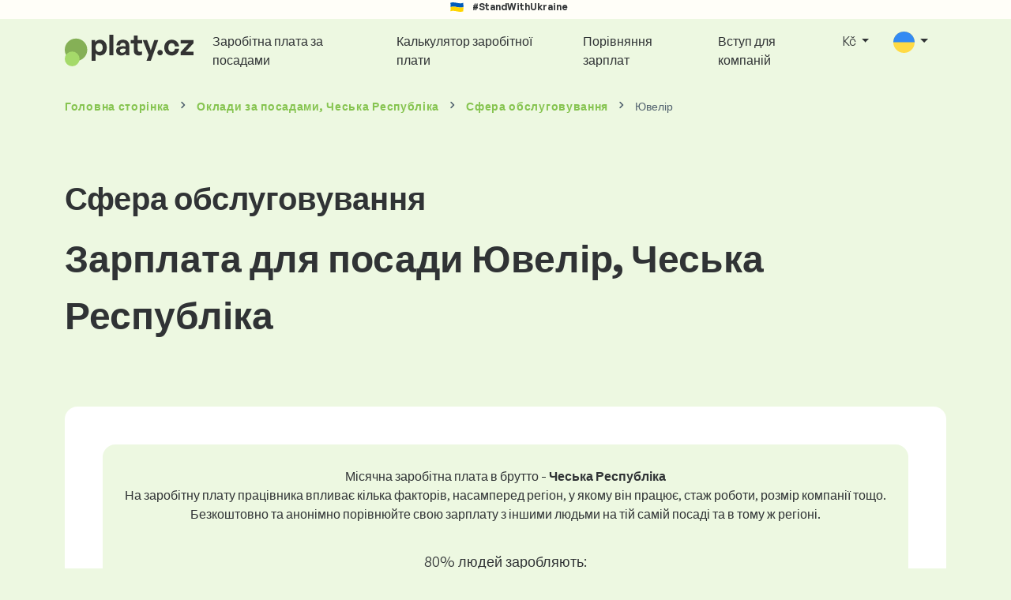

--- FILE ---
content_type: text/html; charset=UTF-8
request_url: https://www.platy.cz/uk/zarplaty/sfera-obslugovuvannja/juvel-r
body_size: 13078
content:
<!doctype html>
<html lang="uk" >

<head prefix="og: http://ogp.me/ns# fb: http://ogp.me/ns/fb# website: http://ogp.me/ns/website#">
    
            <!-- Google Tag Manager -->
<script>(function(w,d,s,l,i){w[l]=w[l]||[];w[l].push({'gtm.start':
            new Date().getTime(),event:'gtm.js'});var f=d.getElementsByTagName(s)[0],
        j=d.createElement(s),dl=l!='dataLayer'?'&l='+l:'';j.async=true;j.src=
        'https://www.googletagmanager.com/gtm.js?id='+i+dl;f.parentNode.insertBefore(j,f);
    })(window,document,'script','dataLayer','GTM-WKN5');</script>
<!-- End Google Tag Manager -->

    
    <meta charset="utf-8">
    <meta http-equiv="X-UA-Compatible" content="IE=edge">
    <meta name="viewport" content="width=device-width, initial-scale=1, shrink-to-fit=no">

            <link rel="preconnect" href="https://cdn.jsdelivr.net">
        <link rel="preconnect" href="https://fonts.googleapis.com">
        <link rel="preconnect" href="https://fonts.gstatic.com" crossorigin>
    
    
    
    
    <meta name="csrf-token" content="uYilbkBaZpYxlHP5xaOsVru3nx8gNdSYCr3r9N53">

    
    <link href="https://fonts.googleapis.com/css?family=Source+Sans+Pro:400,600,700&amp;subset=latin-ext"
          rel="stylesheet">
    <link rel="stylesheet" href="https://www.platy.cz/static/css/redesign.css?17679492471471F262">

            <link rel="stylesheet" href="https://fonts.googleapis.com/css2?family=Inter:wght@400;600;700&display=swap">
        <link rel="stylesheet" href="https://cdn.jsdelivr.net/npm/@almacareer/cookie-consent-manager@3/CookieConsentManager.min.css">
        <link rel="stylesheet" href="https://cdn.jsdelivr.net/npm/@almacareer/cookie-consent-manager@3/CookieConsentManagerThemes.min.css">
        <link rel="stylesheet" href="https://www.platy.cz/static/css/cookie-consent-colors.css?17679492471471F262">
    
    
    
            <link rel="canonical" href="https://www.platy.cz/uk/zarplaty/sfera-obslugovuvannja/juvel-r"/>
    
    
    
                    <title>Зарплата Ювелір - Чеська Республіка</title>

    
    
    
    <meta name="description" content="Знайдіть та порівняйте зарплати для Ювелір (Сфера обслуговування) у найбільшій та найчастіше оновлюваній публічній базі даних зарплат." />

    
        <meta name="keywords" content="заробітна плата, оклад, заробітна плата, порівняння зарплат, огляд заробітної плати, таблиця заробітної плати" />
    
    
                    <link rel="shortcut icon" href="https://www.platy.cz/c/images/logo/3/favicon_2025.svg?langprefix=uk&amp;17679492471471F262" type="image/x-icon" media="screen, print"/>
            
    
    
    <link rel="alternate" href="https://www.platy.cz/platy/sluzby/zlatnik-klenotnik" hreflang="x-default" />

    
                    <link rel="alternate" href="https://www.platy.cz/platy/sluzby/zlatnik-klenotnik" hreflang="cs" />
                            <link rel="alternate" href="https://www.platy.cz/en/salaryinfo/service-industries/goldsmith-jeweller" hreflang="en" />
                            <link rel="alternate" href="https://www.platy.cz/uk/zarplaty/sfera-obslugovuvannja/juvel-r" hreflang="uk" />
            
    
    
    <meta property="og:title" content="Зарплата Ювелір - Чеська Республіка">
    <meta property="og:type" content="website">
    <meta property="og:url" content="https://www.platy.cz/uk/zarplaty/sfera-obslugovuvannja/juvel-r?fwd_lang=0">
    <meta property="og:description" content="Знайдіть та порівняйте зарплати для Ювелір (Сфера обслуговування) у найбільшій та найчастіше оновлюваній публічній базі даних зарплат." />
    <meta property="og:image" content="https://www.platy.cz/static/images/og/main_cz.png?17679492471471F262">
    <meta property="og:site_name" content="Paylab - Salary survey, Compare salary, Salary data" />

    
    <script>
    function setCookie(key, value, expireMinutes) {
        var expires = new Date();
        expires.setTime(expires.getTime() + expireMinutes * 60 * 1000);
        document.cookie = key + '=' + value + ';expires=' + expires.toUTCString() + ';path=/';
    }

    function getCookie(key) {
        var keyValue = document.cookie.match('(^|;) ?' + key + '=([^;]*)(;|$)');
        return keyValue ? keyValue[2] : null;
    }
</script>


</head>
<body class=" "
      data-spy="scroll" data-target="#scroll_menu"
      data-offset="0" itemscope itemtype="https://schema.org/WebPage">
<script
    src="https://js.sentry-cdn.com/c6c1e78e976713f8f417a062ed0c7313.min.js"
    crossorigin="anonymous"
></script>


<div id="support_ukraine">
    <img src="https://www.platy.cz/static/images/icon/ukraine_flag.svg?17679492471471F262" alt="Support Ukraine">
    <span>#StandWithUkraine</span>
</div>

    
        <div class="container">
        <div class="row">
            <div class="d-none d-md-block col-md-12">
                <div style="text-align: center;">
                    <div class=""><ins data-revive-zoneid="232" data-revive-id="61bcfec77204245b2010a3028b42db01"></ins>
</div>
                </div>
            </div>
            <div class="col-12 d-md-none">
                <div style="text-align: center;">
                    <div class=""><ins data-revive-zoneid="234" data-revive-id="61bcfec77204245b2010a3028b42db01"></ins>
</div>
                </div>
            </div>
        </div>
    </div>
    

<nav class="navbar navbar-expand-lg d-print-none">
    <div class="container">
        <a itemprop="primaryImageOfPage" class="navbar-brand logo" href="https://www.platy.cz/uk">
            <img src="https://www.platy.cz/c/images/logo/3/platy_cz.svg?langprefix=uk&amp;17679492471471F262"
                 alt="logo Platy.cz">
        </a>
        <button class="navbar-toggler" type="button" data-bs-toggle="collapse" data-bs-target="#navbarTogglerId" aria-controls="navbarTogglerId" aria-expanded="false" aria-label="Toggle navigation">
            <span class="navbar-toggler-icon"></span>
        </button>

        <div class="collapse navbar-collapse" id="navbarTogglerId">
            
            <ul class="navbar-nav me-auto mb-2 mb-lg-0">
                
                                    <li class="nav-item">
                        <a id="menu_link_browse_salaries" class="nav-link" href="https://www.platy.cz/uk/zarplaty">Заробітна плата за посадами</a>
                    </li>
                
                
                                    <li class="nav-item">
                        <a id="menu_link_salary_calculator" class="nav-link" href="https://www.platy.cz/uk/kalkulyator-zarplati">Калькулятор заробітної плати</a>
                    </li>
                
                <li class="nav-item"><a class="nav-link" id="top_menu_enter_survey" href="https://www.platy.cz/uk/opytuvannya-zarplat-wizard">Порівняння зарплат</a></li>
            </ul>

            
            <ul class="navbar-nav">
                                    
                    <li class="nav-item"><a class="nav-link" href="https://www.platy.cz/uk/paylab?lang=cz">Вступ для компаній</a></li>
                








                                    <li class="nav-item dropdown">
                        <a class="nav-link dropdown-toggle" href="#" role="button" id="navbarCurrencyDropdown" data-bs-toggle="dropdown" aria-expanded="false">
                            Kč
                        </a>

                        <div class="dropdown-menu" aria-labelledby="navbarCurrencyDropdown">
                                                            <a class="dropdown-item nav-link" href="https://www.platy.cz/uk/zarplaty/sfera-obslugovuvannja/juvel-r?global_currency=CZK">
                                    Kč
                                </a>
                                                            <a class="dropdown-item nav-link" href="https://www.platy.cz/uk/zarplaty/sfera-obslugovuvannja/juvel-r?global_currency=EUR">
                                    EUR
                                </a>
                                                            <a class="dropdown-item nav-link" href="https://www.platy.cz/uk/zarplaty/sfera-obslugovuvannja/juvel-r?global_currency=USD">
                                    USD
                                </a>
                                                    </div>
                    </li>
                
                
                                    <li class="nav-item dropdown">
                        <a class="nav-link dropdown-toggle" href="#" role="button" id="navbarLangDropdown" data-bs-toggle="dropdown" aria-expanded="false">
                            <img src="https://www.platy.cz/static/images/flags/uk.svg?17679492471471F262" class="lang-icon" alt="switch language">
                        </a>

                        <div class="dropdown-menu" aria-labelledby="navbarLangDropdown">
                                                            <a class="dropdown-item nav-link" href="https://www.platy.cz/platy/sluzby/zlatnik-klenotnik?res_lang=1">
                                    <img src="https://www.platy.cz/static/images/flags/cz.svg?17679492471471F262" class="lang-icon" alt="cz flag">
                                    Česky
                                </a>
                                                            <a class="dropdown-item nav-link" href="https://www.platy.cz/en/salaryinfo/service-industries/goldsmith-jeweller">
                                    <img src="https://www.platy.cz/static/images/flags/gb.svg?17679492471471F262" class="lang-icon" alt="en flag">
                                    English
                                </a>
                                                            <a class="dropdown-item nav-link" href="https://www.platy.cz/uk/zarplaty/sfera-obslugovuvannja/juvel-r">
                                    <img src="https://www.platy.cz/static/images/flags/uk.svg?17679492471471F262" class="lang-icon" alt="uk flag">
                                    Українська
                                </a>
                                                    </div>
                    </li>
                
                                </ul>
        </div>
    </div>
</nav>

    <div class="fixed-signup-button text-center d-lg-none d-print-none">
        <div class="container">
            <div class="row">
                <div class="col-12 col-md-4 mx-auto">
                                        <a id="bottom_link_compare_your_salary" href="https://www.platy.cz/uk/opytuvannya-zarplat-wizard/steps/1/133c11" class="btn btn-primary btn-block">Порівняйте свою зарплату</a>
                                    </div>
            </div>
        </div>
    </div>


    <div class="container">
        <div class="row d-none d-print-block">
            <div class="col-3 offset-2" style="height: 150px; background: none;">
                <img src="https://www.platy.cz/c/images/logo/3/platy_cz.svg?langprefix=uk&amp;17679492471471F262" style="width: 100px; background-color: #ffffff;" alt="logo">
            </div>
        </div>
    </div>

<div class="clearfix"></div>


 

<div class="container">
    <nav id="breadcrumb" aria-label="breadcrumb">
        <ol class="breadcrumb d-none d-md-flex ">
                            <li class="breadcrumb-item"><a href="https://www.platy.cz/uk">Головна сторінка</a></li>
            
                                                <li class="breadcrumb-item"><a href="https://www.platy.cz/uk/zarplaty">Оклади <span>за посадами</span>, Чеська Республіка</a></li>
                                    <li class="breadcrumb-item"><a href="https://www.platy.cz/uk/zarplaty/sfera-obslugovuvannja">Сфера обслуговування</a></li>
                            
                            <li class="breadcrumb-item active" aria-current="page">Ювелір</li>
                    </ol>
        <ol class="breadcrumb d-flex d-md-none ">
            
                            <li class="breadcrumb-item breadcrumb-back-sign"><a href="https://www.platy.cz/uk/zarplaty/sfera-obslugovuvannja">Назад до <b>Сфера обслуговування</b></a></li>
                    </ol>
    </nav>
</div>


<div itemprop="mainContentOfPage">
        <div class="container main">
        <div class="category-heading">
            <h2>Сфера обслуговування</h2>
            <h1>Зарплата для посади Ювелір, Чеська Республіка</h1>
        </div>

        <div class="box-lightest mb-4">
            <div class="row">
                <div class="col">
                                            <div class="landing-page-top-block category-landing-page box-b2c">
                            <div
                                class="text-center mt-1">Місячна заробітна плата в брутто - <b>Чеська Республіка</b></div>
                            <div class="text-center">На заробітну плату працівника впливає кілька факторів, насамперед регіон, у якому він працює, стаж роботи, розмір компанії тощо. <br>
Безкоштовно та анонімно порівнюйте свою зарплату з іншими людьми на тій самій посаді та в тому ж регіоні.</div>

                            <div class="row">
    <div class="col-12 position-relative simple-range-chart">
        
        <div class="range-chart-top">
            <div class="range-chart-text">80% людей заробляють:</div>
            <div class="range-chart-values">24K - 45K Kč</div>
        </div>

        
        <div class="range-chart-canvas w-100 position-relative" style="height: 82px;">
            <div class="range-chart-bar"></div>
            <div class="range-chart-canvas-line" style="left: 10%;"></div>
            <div class="range-chart-canvas-line" style="left: 90%;"></div>
        </div>

        <div class="d-flex align-self-stretch justify-content-between my-3">
            <div class="text-start"><span>10% заробляють менше</span>
                <span class="value text-nowrap" data-monthly-value="23763" data-skip-yearly="" data-currency="Kč" data-precision="0" data-shorten="" ><b>24K Kč</b></span>
            </div>
            <div class="text-end"><span>10% заробляють більше</span>
                <span class="value text-nowrap" data-monthly-value="45200" data-skip-yearly="" data-currency="Kč" data-precision="0" data-shorten="" ><b>45K Kč</b></span>
            </div>
        </div>
    </div>
</div>

                            <div class="row d-none d-md-block">
                                <div class="col-12 text-center">
                                    <a href="https://www.platy.cz/uk/opytuvannya-zarplat-wizard/steps/1/133c11" id="position_detail_enter_survey"
                                       class="btn btn-primary">Порівняйте свою зарплату з іншими</a>
                                </div>
                            </div>

                            <hr>

                            <div class="row text-start">
                                <div class="col-12 mt-2 mt-lg-4">
                                    <div class="mb-4">
                                        <a class="mb-4" data-bs-toggle="collapse" href="#collapseExplanation"
                                           role="button"
                                           aria-expanded="false" aria-controls="collapseExplanation">
                                            Що означають дані на графіку?
                                        </a>
                                    </div>
                                    <div class="collapse" id="collapseExplanation">
                                        Заробітна плата в опитуванні виражена в нетто.<br>
<br>
Згідно з опитуванням про зарплату Platy.cz, 80% людей на позиції Ювелір у Чеська Республіка заробляють від <b><span class="text-nowrap">23763 Kč</span></b> до <b><span class="text-nowrap">45200 Kč</span></b> щомісяця у брутто.<br>
<br>
10% працівників заробляють менше ніж <b><span class="text-nowrap">23763 Kč</span></b> і 10% людей заробляють більше <b><span class="text-nowrap">45200 Kč</span></b>.<br>
<br>
Опитування базується на даних співробітників, очищених від крайніх і повторюваних значень. Пройшовши безкоштовне анонімне опитування, ви отримаєте точніше порівняння зарплати з іншими людьми, які працюють на тій самій посаді, що й ви.
                                    </div>
                                </div>
                                <div class="col-12 d-block d-md-none">
                                    <a href="https://www.platy.cz/uk/opytuvannya-zarplat-wizard/steps/1/133c11" id="position_detail_enter_survey_mobile"
                                       class="">Порівняйте свою зарплату з іншими</a>
                                </div>
                            </div>
                        </div>
                    
                    <div class="share-btn-category mt-4">
    <div class="row justify-content-center mx-2">

        
        <div class="col-6 col-lg-auto px-2 px-lg-1">
            <a id="fb-share-cat" class="btn share-btn share-btn-facebook"
               href="https://www.facebook.com/sharer/sharer.php?u=https://www.platy.cz/uk/zarplaty/sfera-obslugovuvannja/juvel-r"
               title="Share on Facebook">
                <img src="https://www.platy.cz/static/images/icons/facebook.svg?17679492471471F262" alt="FB icon">
                <span class="share-btn-text">Share</span>
            </a>
        </div>

        
        <div class="col-6 col-lg-auto px-2 px-lg-1">
            <a id="tw-share-cat" class="btn share-btn share-btn-twitter"
               href="https://twitter.com/share?url=https://www.platy.cz/uk/zarplaty/sfera-obslugovuvannja/juvel-r"
               title="Share on Twitter">
                <img src="https://www.platy.cz/static/images/icons/x.svg?17679492471471F262" alt="X icon">
                <span class="share-btn-text">Tweet</span>
            </a>
        </div>

        
        <div class="col-6 col-lg-auto px-2 px-lg-1">
            <a id="li-share-cat" class="btn share-btn share-btn-linkedin"
               href="https://www.linkedin.com/shareArticle?mini=true&url=https://www.platy.cz/uk/zarplaty/sfera-obslugovuvannja/juvel-r"
               title="Share on LinkedIn">
                <img src="https://www.platy.cz/static/images/icons/linkedin.svg?17679492471471F262" alt="LinkedIn icon">
                <span class="share-btn-text">Share</span>
            </a>
        </div>

        
        <div class="col-6 col-lg-auto px-2 px-lg-1">
            <a id="pi-share-cat" class="btn share-btn share-btn-pinterest"
                href="https://www.pinterest.com/pin/create/button/?url=https://www.platy.cz/uk/zarplaty/sfera-obslugovuvannja/juvel-r"
                title="Share on Pinterest">
                <img src="https://www.platy.cz/static/images/icons/pinterest.svg?17679492471471F262" alt="Pinterest icon">
                <span class="share-btn-text">Save</span>
            </a>
        </div>

        
        <div class="col-12 col-lg-auto px-2 px-lg-1">
            <a id="grey-share-cat" class="btn share-btn share-btn-link"
                href="#"
                title="Get chart link"
                onclick="navigator.clipboard.writeText('https://www.platy.cz/uk/zarplaty/sfera-obslugovuvannja/juvel-r').then(function() {
                    alert('URL-адресу успішно скопійовано, ви можете використовувати його.');
                }, function() {
                    alert('Не вдалося скопіювати URL-адресу посилання, спробуйте ще раз.');
                });">
                <img src="https://www.platy.cz/static/images/icons/share.svg?17679492471471F262" alt="Share icon">
                <span class="share-btn-text">Get link</span>
            </a>
        </div>
    </div>
</div>

<script>
    (function(){
        let shareButtons = document.querySelectorAll(".share-btn");

        if (shareButtons) {
            [].forEach.call(shareButtons, function(button) {
                button.addEventListener("click", function(event) {
                    let width = 650,
                        height = 450;

                    event.preventDefault();
                    if (this.id !== 'grey-share-cat') {
                        window.open(this.href, 'Share Dialog', 'menubar=no,toolbar=no,resizable=yes,scrollbars=yes,width=' + width + ',height=' + height + ',top=' + (screen.height / 2 - height / 2) + ',left=' + (screen.width / 2 - width / 2));
                    }
                });
            });
        }
    })();
</script>

                </div>
            </div>
        </div>

                    <div class="box-lightest mb-4">
                <div class="row">
                    <div class="col-12 job-description">
                        <h2>Яку роботу зазвичай виконує Ювелір</h2>

                        <ul class="green-squared-bullets"><li>Підготовка матеріалів, робочих інструментів, обладнання та пристроїв.</li><li>Виготовлення ювелірних виробів із чорних, кольорових, дорогоцінних металів та їх сплавів.</li><li>Різання, оправлення та полірування природних, синтетичних та дорогоцінних каменів.</li><li>Гравіювання тексту, символів та орнаментів на ювелірних виробах.</li><li>Ремонт та підгонка ювелірних виробів відповідно до вимог клієнтів.</li><li>Продаж ювелірних виробів клієнтам, надання консультацій.</li></ul>

                    </div>
                </div>
            </div>
        
                    <div class="box-b2b mb-4">
    <div class="row">
        <div class="col-12 mb-3">
            <h3>Справедливо встановлюйте зарплати своїх співробітників. У цьому вам допоможе детальний звіт про заробітну плату, з яким ви завжди матимете під рукою відповідні дані про зарплату.</h3>
            Справедливо встановлюйте зарплати своїх співробітників. У цьому вам допоможе детальний звіт про заробітну плату, з яким ви завжди матимете під рукою відповідні дані про зарплату.
        </div>
        <div class="col-12">
            <a id="position_try_salary_tool_button" class="btn btn-info" href="https://www.platy.cz/uk/paylab">Спробуйте інструмент зарплати безкоштовно</a>
        </div>
    </div>
</div>
        
        <section id="career_tree_block" >

        <div class="row m-0">
            <div class="col-12">
                                    <h2>Найпоширеніший кар’єрний шлях співробітника</h2>
                    <p>На графіку показано, як працівники найчастіше прогресують у своїй кар’єрі. Натисніть на назву посади, щоб переглянути її деталі з даними про зарплату.</p>
                            </div>
        </div>

        <div class="loader" style="width: 7%; height: auto;">
            <img src="https://www.platy.cz/static/images/loader.svg?17679492471471F262">
        </div>

        <div class="career_tree_content" style="display:none;">
            <div id="career_tree_legend" class="col-12">
                <div><span class="color-rectangle most-usual"></span>Найчастіше (> 15%)</div>
                <div><span class="color-rectangle not-usual"></span>Нечасто (5-15%)</div>
                <div><span class="color-rectangle rare"></span>Рідко (<5%)</div>
            </div>
            <div style="display:flex;flex-direction:column">
                <div id="career_tree" style="width:800px; height:600px;" class="d-none d-lg-block mx-auto"></div>
                <div id="career_tree_small" style="width:400px; height:300px;" class="d-block d-lg-none mx-auto"></div>
            </div>
        </div>
</section>


        <div class="box-lightest mb-4">
            <div class="row">
                <div class="col">
                    <h2 class="position-lp">Посада Ювелір на ринку праці</h2>
                </div>
            </div>

            <div class="row row-cols-1 row-cols-lg-3">
                <div class="col mb-3">
                    <div class="box-b2c h-100 text-center">
                        <p class="box-text">Посада <br> в рейтингу заробітної плати
</p>

<div class="green-figures">
    618. місце 
</div>
                    </div>
                </div>

                <div class="col mb-3">
                    <div class="box-b2c h-100 text-center">
                        <p class="box-text">Представництво жінок на посадах</p>

<div class="green-figures">
    100%
</div>
                    </div>
                </div>

                <div class="col mb-3">
                    <div class="box-b2c h-100 text-center">
                        <p class="box-text">Середній вік респондента на посаді <br>
</p>

<div class="green-figures">
    30 
</div>
                    </div>
                </div>
            </div>

            
            <div class="row">
                <div class="col-12">
                    <div class="position-ranking">
                        
                        
                            
                                                            <div class="left-position">
                            
                            
                                
                                <div class="position-item ">
                                    <div class="">
                                        <p class="position-number">665. місце</p>
                                        <div class="position-and-sector">
                                            <p class="name-of-position">Портер, інформатор</p>
                                            <p class="industry-sector">Низькокваліфікована робоча сила</p>
                                        </div>
                                        <div class="salary-icon"><img
                                                src="https://www.platy.cz/static/images/salary_group_1.svg?17679492471471F262"
                                                alt="Salary group 1">
                                        </div>
                                        <p class="amount-of-salary">22400 - 29686 Kč</p>
                                    </div>
                                </div>

                            
                                                            </div>
                                                    
                            
                                                            <div class="middle-positions">
                                                            
                            
                                
                                <div class="position-item ">
                                    <div class="">
                                        <p class="position-number">619. місце</p>
                                        <div class="position-and-sector">
                                            <p class="name-of-position">Ветеринарний фельдшер</p>
                                            <p class="industry-sector">Охорона здоров&#039;я та соціальна робота</p>
                                        </div>
                                        <div class="salary-icon"><img
                                                src="https://www.platy.cz/static/images/salary_group_2.svg?17679492471471F262"
                                                alt="Salary group 2">
                                        </div>
                                        <p class="amount-of-salary">26237 - 42118 Kč</p>
                                    </div>
                                </div>

                            
                                                    
                            
                            
                            
                                
                                <div class="position-item selected-position next-position">
                                    <div class="">
                                        <p class="position-number">618. місце</p>
                                        <div class="position-and-sector">
                                            <p class="name-of-position">Ювелір</p>
                                            <p class="industry-sector">Сфера обслуговування</p>
                                        </div>
                                        <div class="salary-icon"><img
                                                src="https://www.platy.cz/static/images/salary_group_2.svg?17679492471471F262"
                                                alt="Salary group 2">
                                        </div>
                                        <p class="amount-of-salary">23763 - 45200 Kč</p>
                                    </div>
                                </div>

                            
                                                    
                            
                            
                            
                                
                                <div class="position-item  next-position">
                                    <div class="">
                                        <p class="position-number">617. місце</p>
                                        <div class="position-and-sector">
                                            <p class="name-of-position">Косметолог</p>
                                            <p class="industry-sector">Сфера обслуговування</p>
                                        </div>
                                        <div class="salary-icon"><img
                                                src="https://www.platy.cz/static/images/salary_group_2.svg?17679492471471F262"
                                                alt="Salary group 2">
                                        </div>
                                        <p class="amount-of-salary">22400 - 48277 Kč</p>
                                    </div>
                                </div>

                            
                                                            </div>
                                                    
                            
                                                            <div class="right-position">
                                                            
                            
                                
                                <div class="position-item ">
                                    <div class="">
                                        <p class="position-number">1. місце</p>
                                        <div class="position-and-sector">
                                            <p class="name-of-position">Головний виконавчий директор</p>
                                            <p class="industry-sector">Топ-менеджмент</p>
                                        </div>
                                        <div class="salary-icon"><img
                                                src="https://www.platy.cz/static/images/salary_group_3.svg?17679492471471F262"
                                                alt="Salary group 3">
                                        </div>
                                        <p class="amount-of-salary">89586 - 360012 Kč</p>
                                    </div>
                                </div>

                            
                                                            </div>
                                                                        </div>
                </div>
            </div>

            <div class="row">
                <div class="col-8 col-lg-5 d-none d-md-block mx-auto" style="position: relative;">
                    <div class="make-comparison-highlight-block text-center">
                        <h4>Цей діапазон зарплат занадто великий?</h4>
                        <p>Ви можете дізнатися середню зарплату у вашому регіоні, заповнивши коротку анкету</p>
                        <a href="https://www.platy.cz/uk/opytuvannya-zarplat-wizard/steps/1/133c11"
                           class="btn btn-secondary"
                           id="position_detail_ranking_enter_survey">Порівняйте свою зарплату з іншими</a>
                    </div>
                </div>
            </div>
        </div>

                    <div class="box-lightest mb-3">
                <div class="row">
                    <div class="col-12">
                        <h3><b>Пропозиції роботи</b>, які підходять для вашої посади:</h3>
                        <p>Знайдіть для себе кращі умови заробітної плати або фінансові та нефінансові переваги.</p>
                        <a class="btn btn-primary"
                           href="https://www.profesia.sk/praca/?search_anywhere=%D0%AE%D0%B2%D0%B5%D0%BB%D1%96%D1%80"
                           target="_blank">Перегляньте пропозиції роботи, які відповідають вашій посаді <br></a>
                    </div>
                </div>
            </div>
        
                    <div class="row justify-content-center mb-5 mt-5">
                <div class="col-12 text-center">
                    <h3>Отримайте детальну інформацію про зарплати в Словаччині</h3>
                </div>

                
                <div class="col-12 col-md-4 mt-0 mb-5">
                    <div class="card pricelist-card h-100">
                        <div class="card-header">
                            <div class="card-subtitle">
                                Заробітна плата від працівників
                            </div>
                            <div class="package-name">
                                
                            </div>
                            <div class="package-highlights">
                                
                            </div>
                        </div>
                        <div class="card-body">
                            <div class="package-price">
                                2500,00 Kč*
                            </div>
                                                        <div class="package-users">
                                Доступ для 1 користувача
                            </div>
                            <div class="package-usage">
                                Ідеально підходить для одноразового аналізу конкретної посади.
                            </div>
                        </div>
                        <div class="card-footer">
                            <div class="package-contains">
                                <div class="intro">
                                    Звіт про заробітну плату містить:
                                </div>

                                <ul class="spaced-list painted-blue"><li>Заробітна плата за посадою за регіоном, освітою, досвідом, розміром компанії, віком</li><li>Розподіл респондентів за групами заробітної плати</li><li>Діапазон заробітної плати від 1 до 9 децилів</li><li>Розподіл усіх відстежуваних нефінансових вигод</li><li>Аналіз фінансових вигод</li></ul>
                            </div>

                            <a id="paylab_employee_prices_order_report"
                               href="https://www.platy.cz/uk/cart/pro/choice?cat_pos=133c11"
                               class="btn btn-primary w-100"></a>
                            <div class="text-center">
                                <a id="paylab_employee_prices_show_report"
                                   href="https://www.platy.cz/uk/report/professional/demo/pdf" class="arrow-link"
                                   target="_blank">Показати зразок звіту (лише словацька мова)</a>
                            </div>
                        </div>
                    </div>
                </div>
            </div>
        
        <ins data-revive-zoneid="239" data-revive-id="61bcfec77204245b2010a3028b42db01"></ins>

                    <div class="box-lightest mb-4">
                <h2 class="h5 mt-0"></h2>
                <p>Часті запитання та відповіді про зарплату на посаді Ювелір.</p>

                <div class="col-lg-12 accordion" id="positionLPFaqAccordion">
                    <div class="accordion-item">
            <h4 class="accordion-header" id="heading1">
                <button class="w-100 accordion-button collapsed text-start" type="button" data-bs-toggle="collapse" data-bs-target="#collapse1" aria-expanded="false" aria-controls="collapse1">
                    Яка зарплата або скільки заробляють на посаді Ювелір у країні Чеська Республіка?
                </button>
            </h4>

            <div id="collapse1" class="accordion-collapse collapse" data-bs-parent="#methodologyAccordion">
                <div class="accordion-body">
                    Загальний розмір валової зарплати на посаді Ювелір становить від 22400 Kč до 65853 Kč на місяць. Для точного порівняння рекомендуємо порівняти свою зарплату через анкету на Platy.cz, щоб отримати точніший огляд із урахуванням регіону, де ви працюєте.
                </div>
            </div>
        </div>
                    <div class="accordion-item">
            <h4 class="accordion-header" id="heading2">
                <button class="w-100 accordion-button collapsed text-start" type="button" data-bs-toggle="collapse" data-bs-target="#collapse2" aria-expanded="false" aria-controls="collapse2">
                    Які найвищі зарплати на посаді Ювелір?
                </button>
            </h4>

            <div id="collapse2" class="accordion-collapse collapse" data-bs-parent="#methodologyAccordion">
                <div class="accordion-body">
                    Найбільш оплачувані працівники на посаді Ювелір мають загальну валову зарплату щонайменше 45200 Kč на місяць.
                </div>
            </div>
        </div>
                    <div class="accordion-item">
            <h4 class="accordion-header" id="heading3">
                <button class="w-100 accordion-button collapsed text-start" type="button" data-bs-toggle="collapse" data-bs-target="#collapse3" aria-expanded="false" aria-controls="collapse3">
                    Скільки я зароблю як Ювелір?
                </button>
            </h4>

            <div id="collapse3" class="accordion-collapse collapse" data-bs-parent="#methodologyAccordion">
                <div class="accordion-body">
                    10% найбільш оплачуваних працівників на цій посаді мають загальну валову зарплату понад 45200 Kč на місяць, а 10% найменш оплачуваних — менше 23763 Kč.
Взявши участь у нашому опитуванні про зарплати, ви отримаєте точне порівняння вашої зарплати із середнім на ринку з урахуванням регіону, де ви працюєте.
                </div>
            </div>
        </div>
                    <div class="accordion-item">
            <h4 class="accordion-header" id="heading4">
                <button class="w-100 accordion-button collapsed text-start" type="button" data-bs-toggle="collapse" data-bs-target="#collapse4" aria-expanded="false" aria-controls="collapse4">
                    Яку зарплату мені очікувати на посаді Ювелір після 5 років досвіду?
                </button>
            </h4>

            <div id="collapse4" class="accordion-collapse collapse" data-bs-parent="#methodologyAccordion">
                <div class="accordion-body">
                    Після 5 років роботи на посаді Ювелір заробіток становить 35028 Kč на місяць (у валовому вираженні).
                </div>
            </div>
        </div>
                    <div class="accordion-item">
            <h4 class="accordion-header" id="heading5">
                <button class="w-100 accordion-button collapsed text-start" type="button" data-bs-toggle="collapse" data-bs-target="#collapse5" aria-expanded="false" aria-controls="collapse5">
                    Як домовитися про кращу зарплату?
                </button>
            </h4>

            <div id="collapse5" class="accordion-collapse collapse" data-bs-parent="#methodologyAccordion">
                <div class="accordion-body">
                    До переговорів щодо заробітної плати потрібно добре підготуватися. Під час переговорів рекомендуємо зосередитися на таких аспектах:<br>
<ul> <li>дізнайтеся поточну ринкову вартість посади – на Platy.cz це можна зробити безкоштовно та анонімно</li> <li>підкресліть свій досвід та результати – важливо правильно обрати час для розмови про зарплату</li> <li>розширені обов’язки – якщо ви працюєте понад свою роль та відповідальності</li> <li>підготуйте альтернативи – якщо підвищення зарплати неможливе, є інші варіанти (бонуси, додаткова відпустка тощо)</li> </ul>
                </div>
            </div>
        </div>
                    <div class="accordion-item">
            <h4 class="accordion-header" id="heading6">
                <button class="w-100 accordion-button collapsed text-start" type="button" data-bs-toggle="collapse" data-bs-target="#collapse6" aria-expanded="false" aria-controls="collapse6">
                    На яких даних ґрунтується розрахунок заробітної плати?
                </button>
            </h4>

            <div id="collapse6" class="accordion-collapse collapse" data-bs-parent="#methodologyAccordion">
                <div class="accordion-body">
                    Дані про зарплати взяті з опитувальника, де кожен може анонімно порівняти свою зарплату з іншими працівниками на тій самій посаді. Ми очищаємо та обробляємо ці дані за нашою методикою. Для позиції Ювелір наразі зібрано 49 перевірених респондентів.
                </div>
            </div>
        </div>
    </div>
            </div>
            </div>

    <div class="modal" id="sorryNoIeModal" tabindex="-1" role="dialog">
    <div class="modal-dialog no-ie-box" role="document">
        <div class="modal-content">
            <div class="modal-body text-center m-2">

                <img src="https://www.platy.cz/static/images/icons/warning_icon.svg?17679492471471F262" style="height: 148px;" class="m-3">

                <h4>Будь ласка, завантажте підтримуваний веб-переглядач, щоб використовувати  Platy.cz</h4>

                <div class="modal-text"><p> Platy.cz ми створили за допомогою найсучаснішої технології. Завдяки цьому веб Platy.cz швидшим і простішим у використанні. На жаль, ваш веб-переглядач не підтримує ці технології. </p> <br> <p> Завантажте один із цих чудових веб-переглядачів:</p></div>
                <div class="col-10 row my-5 mx-auto">
                    <div class="col browser-info">
                        <div>
                            <img src="https://www.platy.cz/static/images/icons/Google_Chrome_icon.png?17679492471471F262" alt="Chrome icon">
                        </div>
                        <div class="version">
                            <b>Google Chrome</b><br> Version 50+
                        </div>
                    </div>
                    <div class="col browser-info separated">
                        <div>
                            <img src="https://www.platy.cz/static/images/icons/Firefox_icon.png?17679492471471F262" alt="Firefox icon">
                        </div>
                        <div class="version">
                            <b>Mozilla Firefox</b><br> Version 50+
                        </div>
                    </div>
                    <div class="col browser-info separated">
                        <div>
                            <img src="https://www.platy.cz/static/images/icons/Safari_icon.png?17679492471471F262" alt="Safari icon">
                        </div>
                        <div class="version">
                            <b>Apple Safari</b><br> Version 6+
                        </div>
                    </div>
                    <div class="col browser-info separated">
                        <div>
                            <img src="https://www.platy.cz/static/images/icons/Opera_icon.png?17679492471471F262" alt="Opera icon">
                        </div>
                        <div class="version">
                            <b>Opera</b><br> Version 50+
                        </div>
                    </div>
                </div>
                <div class="row">
                    <div class="col disclaimer text-center">
                        Ви оновили свій веб-переглядач і все ще маєте проблему? Будь ласка,  <a href="mailto:support@platy.cz">зв’яжіться з нами </a>.
                    </div>
                </div>
            </div>
        </div>
    </div>
</div>

</div>


<!--  FOOTER  -->
<footer class="paylab-footer d-print-none">
    <div class="container">
        <div class="row">
            <div class="col-12 col-lg">
                <p class="headline">Порівняння вашої зарплати</p>
                <ul>
                                            <li>
                            <a href="https://www.platy.cz/uk/zarplata-v-krayini">Зарплати в Чеська Республіка</a>
                        </li>
                    
                                            <li><a href="https://www.platy.cz/uk/partner/region-list">Зарплати в регіонах Чехії</a></li>
                    
                    
                                            <li>
                            <a href="https://www.paylab.com/global/countries"
                               target="_blank">Заробітна плата в інших країнах</a></li>
                    
                    <li>
                        <a href="https://www.platy.cz/uk/millionaire">Калькулятор мільйонера</a>
                    </li>

                                            <li><a href="https://www.platy.cz/uk/kalkulyator-zarplati">Калькулятор заробітної плати</a></li>
                    
                                                                        <li><a href="https://www.platy.cz/uk/najvyshhi-zarplaty/rejtyngy">ТОП зарплати</a></li>
                                                            </ul>
            </div>
            <div class="col-12 col-lg">
                <p class="headline">Документи</p>
                <ul>
                                            <li><a href="https://www.platy.cz/uk/umovy-vykorystannya">Умови продукту для клієнтів</a></li>
                    
                                            <li><a  id="footer_link_methodology" href="https://www.platy.cz/uk/metodologiya">Як працює сторінка Platy.cz</a></li>
                    
                    
                                            <li>
                            <a href="https://www.paylab.com/globalnyj/pro-nas" target="_blank">Про нас</a>
                        </li>
                                    </ul>
            </div>

                            <div class="col-12 col-lg">
                    <p class="headline">Компанії</p>
                    <ul>
                                                    <li><a href="https://www.platy.cz/uk/paylab/gender-pay-gap"></a></li>
                        
                                                    <li><a href="https://www.paylab.com/salary-report" target="_blank">Професійні звіти</a></li>
                        
                                                    <li><a href="https://www.platy.cz/uk/paylab?lang=cz">Вступ для компаній</a></li>
                        
                        
                        <li>
                                                            <a href="https://www.paylab.com/paylab-api" target="_blank">API Paylab</a>
                                                    </li>
                    </ul>
                </div>
                        <div class="col-12 col-lg">
                <p class="headline">Слідуй за нами</p>
                <ul>
                    <li><a href="https://www.platy.cz/uk/kontakt">Контакти</a></li>
                                            <li><a href="https://www.facebook.com/people/Platy/100090703466430/"
                               target="_blank">Facebook</a>
                        </li>
                    
                    
                    
                                            <li><a href="https://www.linkedin.com/company/101828596/"
                               target="_blank">Linkedin</a>
                        </li>
                    
                                    </ul>
            </div>
        </div>

        <div class="row">
            <hr class="footer-divider mb-3">
        </div>

        <div class="row justify-content-between">
            <div class="col-12 col-lg d-flex justify-content-center justify-content-lg-start align-items-center">
                                    <a href="https://www.almacareer.com/cz" class="powered-by-logo">
                        <img src="https://www.platy.cz/c/images/logo/3/AC_Secondary_RGB_Gray_Transparent.svg?langprefix=uk&amp;17679492471471F262" alt="partner logo"></a>
                            </div>

            <div class="col-12 col-lg-8 d-flex mt-3 mt-lg-0 align-items-center" style="word-wrap: break-word;">
                <div class="row justify-content-evenly w-100">
                    <div class="col-12 col-lg text-start text-lg-center">
                                                    <a href="https://www.platy.cz/uk/umovy-vykorystannya">Умови продукту для клієнтів</a>
                                            </div>

                                            <div class="col-12 col-lg mt-4 mt-lg-0 text-start text-lg-center">
                                                            <a href="https://www.platy.cz/uk/pryncypy-vykorystannya">Захист персональних даних</a>
                                                    </div>
                    
                    <div class="col-12 col-lg mt-4 mt-lg-0 text-start text-lg-center">
                                                    <a href="#" data-cc="show-preferencesModal">Налаштування файлів cookie</a>
                                            </div>
                </div>
            </div>

            <div class="col-12 col-lg d-flex justify-content-center justify-content-lg-end mt-3 mt-lg-0 align-items-center" style="gap: 16px;">
                                    <a href="https://www.facebook.com/people/Platy/100090703466430/"
                        target="_blank"><img src="https://www.platy.cz/static/images/icon/facebook_icon.svg?17679492471471F262" alt="Facebook"></a>
                                                    <a href="https://www.linkedin.com/company/101828596/"
                       target="_blank"><img src="https://www.platy.cz/static/images/icon/linkedin_icon.svg?17679492471471F262" alt="LinkedIn"></a>
                            </div>
        </div>

        <div class="row mt-4">
            <div class="col text-center">
                <p class="copyright">© 1997-2026 Alma Career Slovakia, All rights reserved! <br> PAYLAB is a member of the <a href="http://www.almamedia.com/" target="_BLANK">Alma Media</a> group</p>
            </div>
        </div>
    </div>
</footer>

    




<script src="https://www.platy.cz/static/js/app.js?17679492471471F262" defer></script>


    <script src="https://www.platy.cz/static/js/treeviz.js?17679492471471F262" defer></script>
    
    <script>
        let viewBoxWidth = 800;
        let viewBoxHeight = 600;

        function domReady () {
            let traverseNodes = function (idToFind, nodeToCheck) {
                let foundItem = null;

                if (idToFind === nodeToCheck.id) {
                    foundItem = nodeToCheck;
                } else {
                    nodeToCheck.children.forEach(function (item) {
                        if (item.id === idToFind) {
                            foundItem = item;
                        }
                    });
                }

                if (foundItem !== null) {
                    if (!foundItem.children && !foundItem._children) {
                        return false;
                    }

                    if (foundItem.children) {
                        foundItem._children = foundItem.children;
                        foundItem.children = null;
                    } else {
                        foundItem.children = foundItem._children;
                        foundItem._children = null;
                    }
                    return true;
                }
                return false;
            }

            // let toggleNode = function (node) {
            //     if (traverseNodes(node.data.id, originalData)) {
            //         myTree.refresh(originalData);
            //     }
            // };

            let isMobile = $("#career_tree").css('display') == 'none';

            let myTree = null;

            $.ajaxSetup({
                headers: {
                    'X-CSRF-TOKEN': $('meta[name="csrf-token"]').attr('content')
                }
            });

            $.ajax({
                url: "https://www.platy.cz/uk/ajax/get-career-tree-data",
                method: 'post',
                dataType: 'json',
                data: {
                    cat_pos: '133c11',
                    region_id: '12',
                    
                },
                success: function (result) {

                    $('.loader').hide();

                    if(typeof result.size !== "undefined" && result.size > 0) {
                        let careerTreeHeight = 800;

                        if (result.size < 5) {
                            careerTreeHeight = 600;
                        } else if (result.size > 9) {
                            careerTreeHeight = 1200;
                        }

                        $('#career_tree').css('height', careerTreeHeight);
                        $('#career_tree_small').css('height', careerTreeHeight/2);

                        $('div.career_tree_content').show();

                        myTree = Treeviz.create({
                            htmlId: isMobile ? 'career_tree_small' : 'career_tree',
                            idKey: "id",
                            hasFlatData: false,
                            relationnalField: "children",
                            hasPan: false,
                            hasZoom: false,
                            nodeWidth: isMobile ? 100 : 220,
                            nodeHeight: isMobile ? 60 : 90,
                            mainAxisNodeSpacing: "auto",
                            isHorizontal: true,
                            renderNode: function (node) {
                                let result = "<div class='position-block'><div class='name'><a href='" + node.data.href + "' class='link'>"
                                    + node.data.name +
                                    "</a></div><div class='category'>" + node.data.category + "</div>";

                                if (node.data.salary) {
                                    result = result + "<div class='salary'>" + node.data.salary + "</div></div>";
                                } else {
                                    result = result + "</div>";
                                }

                                return result;
                            },
                            linkWidth: (nodeData) => {
                                let fixWidth = isMobile ? 1 : 2;
                                if (nodeData.qty < 5) {
                                    return 5 * fixWidth;
                                } else if (nodeData.qty > 15) {
                                    return 10 * fixWidth;
                                } else {
                                    return 7 * fixWidth;
                                }
                            },
                            linkColor: (nodeData) => {
                                if (nodeData.qty < 5) {
                                    return 'rgba(144,201,31, 0.2)';
                                } else if (nodeData.qty > 15) {
                                    return 'rgba(144,201,31, 1)';
                                } else {
                                    return 'rgba(144,201,31, 0.6)';
                                }
                            },
                        });

                        window.addEventListener('resize', myTree.refresh(result.data));

                        // $('#career_tree svg')
                        //     .attr("viewBox", "0 0 " + viewBoxWidth + " " + viewBoxHeight)
                        //     .attr("preserveAspectRatio", "xMinYMin meet");
                    } else {
                        $('section#career_tree_block').hide();
                    }
                },
                error: function() {
                    $('section#career_tree_block').hide();
                }
            });
            if (jQuery().validator) {
                jQuery.extend(jQuery.validator.messages, {
                    required: "Ці дані є обов&#039;язковими",
                    email: "Невірна адреса електронної пошти.",
                });
            }
        }
    </script>
    <script>
        if (navigator.userAgent.match(/msie/i) || navigator.userAgent.match(/trident/i)){
            $('#sorryNoIeModal').modal({
                backdrop: 'static',
                keyboard: false
            });
        }
    </script>

<script>
    

    function redirectToUrl() {
        const select = document.getElementById("footer_switch_lang");
        const selectedOption = select.options[select.selectedIndex];
        const url = selectedOption.getAttribute("data-href");

        if (url) {
            window.location.href = url;
        }
    }

    function addLanguageSwitch() {
        if (document.getElementById("footer_switch_lang")) {
            new TomSelect("#footer_switch_lang", {
                create: false,
                maxOptions: null,
                onChange: function(values) {
                    redirectToUrl();
                }
            });
        }
    }

    // Mozilla, Opera, Webkit
    if ( document.addEventListener ) {
        document.addEventListener( "DOMContentLoaded", function(){
            document.removeEventListener( "DOMContentLoaded", arguments.callee, false);
            if (typeof domReady !== 'undefined') {
                domReady();
            }
            addLanguageSwitch();
        }, false );

        // If IE event model is used
    } else if ( document.attachEvent ) {
        // ensure firing before onload
        document.attachEvent("onreadystatechange", function(){
            if ( document.readyState === "complete" ) {
                document.detachEvent( "onreadystatechange", arguments.callee );
                if (typeof domReady !== 'undefined') {
                    domReady();
                }
                addLanguageSwitch();
                setTimeout(function() {
                    new bootstrap.Modal($('#ukraineSituationModal')).show();
                }, 5000);
            }
        });
    }
</script>

    <script defer src="https://cdn.jsdelivr.net/npm/@almacareer/cookie-consent-manager@3/init.js"></script>
    <script>
        window.addEventListener('DOMContentLoaded', function () {
            initCookieConsentManager('Platy.cz', {
                autodetectLang: true,
                defaultLang: 'en',
            });
        });
    </script>

</body>
</html>


--- FILE ---
content_type: image/svg+xml
request_url: https://www.platy.cz/c/images/logo/3/platy_cz.svg?langprefix=uk&17679492471471F262
body_size: 2763
content:
<svg width="541" height="133" viewBox="0 0 541 133" fill="none" xmlns="http://www.w3.org/2000/svg">
<g clip-path="url(#clip0_19866_2344)">
<ellipse cx="47.1596" cy="63.2097" rx="47.1596" ry="47.2209" fill="#85B056"/>
<ellipse cx="31.026" cy="101.732" rx="31.026" ry="31.0664" fill="#A5DA6A"/>
<path d="M540.988 86.1601H486.388V72.7201L519.388 36.4801H486.268V22.0801H540.028V35.7601L506.908 71.6401H540.988V86.1601Z" fill="#333333"/>
<path d="M448.531 87.3599C430.051 87.3599 417.331 73.6799 417.331 54.1199C417.331 34.9199 430.531 20.8799 448.531 20.8799C465.211 20.8799 477.571 32.1599 479.611 49.4399H462.091C461.251 40.9199 456.091 35.6399 448.531 35.6399C439.891 35.6399 434.371 42.7199 434.371 54.1199C434.371 65.6399 439.771 72.5999 448.531 72.5999C456.211 72.5999 461.131 67.5599 462.091 58.7999H479.611C477.691 76.4399 465.691 87.3599 448.531 87.3599Z" fill="#333333"/>
<path d="M410.973 75.4801C410.973 82.0801 406.413 86.7601 399.813 86.7601C393.213 86.7601 388.533 82.0801 388.533 75.4801C388.533 68.7601 393.213 64.0801 399.813 64.0801C406.413 64.0801 410.973 68.7601 410.973 75.4801Z" fill="#333333"/>
<path d="M392.297 22.0801L361.097 109.32H342.977L352.097 85.4401L326.897 22.0801H344.897L360.977 66.0001L375.617 22.0801H392.297Z" fill="#333333"/>
<path d="M323.792 69.9601V84.4801C319.712 86.5201 315.872 87.3601 310.952 87.3601C297.752 87.3601 289.472 79.8001 289.472 65.4001V36.3601H276.512V22.0801H289.472V3.12012H306.032V22.0801H324.392V36.3601H306.032V61.5601C306.032 69.0001 309.392 72.0001 315.392 72.0001C318.512 72.0001 321.392 71.2801 323.792 69.9601Z" fill="#333333"/>
<path d="M256.956 86.1599V78.2399C252.756 84.2399 246.396 87.3599 237.636 87.3599C224.316 87.3599 215.436 79.5599 215.436 67.5599C215.436 55.0799 225.516 48.3599 244.236 48.3599C247.836 48.3599 250.956 48.5999 254.916 49.0799V45.2399C254.916 38.0399 250.836 33.8399 243.876 33.8399C236.676 33.8399 232.356 38.0399 231.756 45.2399H216.756C217.716 30.4799 228.396 20.8799 243.876 20.8799C260.676 20.8799 270.516 30.1199 270.516 45.8399V86.1599H256.956ZM231.156 67.0799C231.156 72.4799 234.996 75.8399 241.236 75.8399C249.756 75.8399 254.916 71.1599 254.916 63.7199V59.1599C250.956 58.5599 248.196 58.3199 245.316 58.3199C235.836 58.3199 231.156 61.3199 231.156 67.0799Z" fill="#333333"/>
<path d="M203.838 86.16H187.038V0H203.838V86.16Z" fill="#333333"/>
<path d="M176.35 54.1199C176.35 73.0799 165.19 87.3599 147.91 87.3599C140.35 87.3599 133.87 84.1199 129.07 77.8799V109.32H112.39V22.0799H127.75V31.4399C132.67 24.5999 139.75 20.8799 147.91 20.8799C165.19 20.8799 176.35 35.2799 176.35 54.1199ZM159.19 54.1199C159.19 42.1199 152.35 35.6399 144.19 35.6399C136.03 35.6399 129.19 41.9999 129.19 54.1199C129.19 66.2399 136.03 72.4799 144.19 72.4799C152.35 72.4799 159.19 66.3599 159.19 54.1199Z" fill="#333333"/>
</g>
<defs>
<clipPath id="clip0_19866_2344">
<rect width="540.988" height="132.798" fill="white"/>
</clipPath>
</defs>
</svg>
